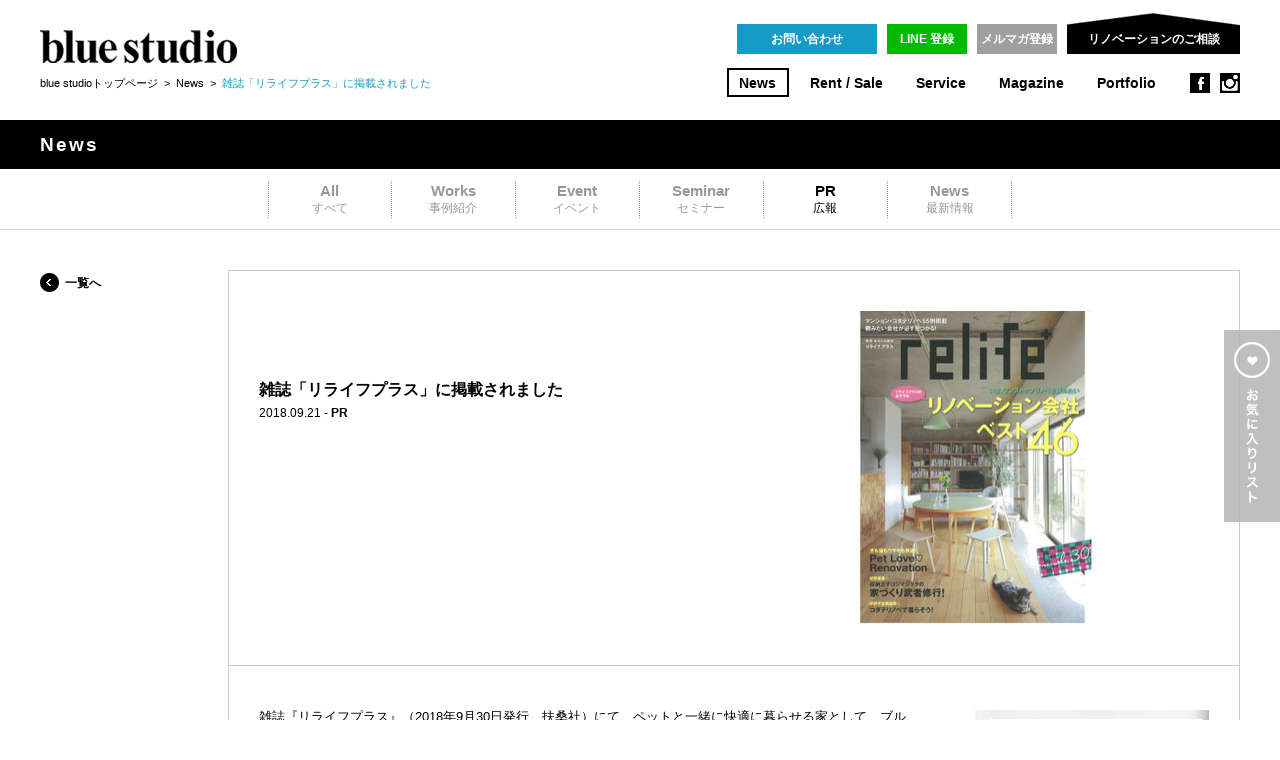

--- FILE ---
content_type: text/html; charset=UTF-8
request_url: https://www.bluestudio.jp/bs_news/005285.html
body_size: 3935
content:
<!DOCTYPE html>
<html lang="ja">
<head prefix="og: http://ogp.me/ns# fb: http://ogp.me/ns/fb# article: http://ogp.me/ns/article#">

<script async src="https://www.googletagmanager.com/gtag/js?id=G-X7LEBK95RE"></script>
<script>
	window.dataLayer = window.dataLayer || [];
	function gtag(){dataLayer.push(arguments);}
	gtag('js', new Date());
	gtag('config', 'G-X7LEBK95RE');
</script>

<meta charset="utf-8">
<meta name="viewport" content="width=1280">
<meta name="description" content="PR 『雑誌「リライフプラス」に掲載されました』のニュースです。リノベーション＆デザイン物件の紹介や住宅設計・不動産商品企画・商業プロデュース・飲食店運営等のサービス紹介ならブルースタジオ。">
<meta name="keywords" content="NEWS,ニュース,PR,リノベーション,リフォーム,中古,マンション,住宅,デザイン,不動産,ストック,再生,東京,ブルースタジオ">
<meta name="format-detection" content="telephone=no">
<meta property="og:type" content="article">
<meta property="og:site_name" content="ブルースタジオ：blue studio　×　リノベーション">
<meta property="og:title" content="雑誌「リライフプラス」に掲載されました">
<meta property="og:description" content="PR 『雑誌「リライフプラス」に掲載されました』のニュースです。リノベーション＆デザイン物件の紹介や住宅設計・不動産商品企画・商業プロデュース・飲食店運営等のサービス紹介ならブルースタジオ。">
<meta property="og:url" content="https://www.bluestudio.jp/bs_news/005285.html">
<meta property="og:image" content="https://www.bluestudio.jp/assets_c/2018/09/n180918_031-thumb-600xauto-22720.jpg">

<title>雑誌「リライフプラス」に掲載されました | PR | News | ブルースタジオ：blue studio　×　リノベーション</title>

<link rel="icon" href="/favicon.ico">
<link rel="apple-touch-icon-precomposed" href="/og.png">
<link rel="stylesheet" href="/common/css/normalize.css">
<link rel="stylesheet" href="/common/css/main.css">
<link rel="stylesheet" href="/common/css/news.css">
<link rel="alternate" media="only screen and (max-width: 640px)" href="https://www.bluestudio.jp/sp/bs_news/005285.html">
<!--[if lt IE 9]><script src="/common/js/plugin/html5shiv.min.js"></script><![endif]-->

</head>
<body id="news">


<!-- header -->
<header id="header" class="clear">

<h1><a href="/"><img src="/common/images/bluestudio.png" alt="ブルースタジオ：blue studio　×　リノベーション" width="197" height="33"></a></h1>

<nav id="nav">
<ul class="clear">
<li class="news"><a href="/bs_news/">News</a></li>
<li class="rentsale"><a href="/rentsale/">Rent / Sale</a></li>
<li class="service"><a href="/service/">Service</a></li>
<li class="magazine"><a href="/magazine/cover/">Magazine</a></li>
<li class="portfolio"><a href="/portfolio/">Portfolio</a></li>
</ul>
</nav>

<ul class="buttons clear">
<li><a href="/inquiry/" class="button">お問い合わせ</a></li>
<li><a href="/inquiry/line/" class="button green">LINE 登録</a></li>
<li><a href="https://form.bluestudio.jp/webapp/form/11648_agr_2/index.do" target="_blank" class="button gray">メルマガ登録</a></li>
</ul>

<ul class="sns">
<li class="facebook"><a href="https://www.facebook.com/bluestudio.jp" target="_blank">facebook</a></li>
<li class="instagram"><a href="https://instagram.com/bluestudio_jaran/" target="_blank">instagram</a></li>
</ul>

<div class="join">
<p class="label"><span>リノベーションのご相談</span></p>
<ul>
<li><a href="https://www.bluestudio-renovation-inquiry.info/" target="_blank">無料の個別相談</a></li>
<li><a href="/bs_news/seminar/#!/private/">セミナーに参加する</a></li>
</ul>
</div>

<p class="location">
<a href="/" title="ブルースタジオ：blue studio　×　リノベーション">blue studioトップページ</a>
&nbsp;&gt;&nbsp;
<a href="/bs_news/">News</a>
&nbsp;&gt;&nbsp;
<em>雑誌「リライフプラス」に掲載されました</em>
</p>


</header>
<!-- /header -->


<hr>


<!-- archives -->
<section id="archives">


<!-- loading -->
<div id="loading">
<p class="status"><span></span></p>
<p class="mask"></p>
</div>
<!-- /loading -->


<hr>


<!-- title -->
<header>
<h2>News</h2>
</header>
<!-- /title -->


<hr>


<!-- category -->
<div id="category">

<ul>
<li><a href="/bs_news/" title="News"><span>All</span>すべて</a></li>
<li class="works"><a href="/bs_news/works/" title="事例紹介"><span>Works</span>事例紹介</a></li>
<li class="event"><a href="/bs_news/event/" title="イベント"><span>Event</span>イベント</a></li>
<li class="seminar"><a href="/bs_news/seminar/" title="セミナー"><span>Seminar</span>セミナー</a></li>
<li class="pr current"><a href="/bs_news/pr/" title="広報"><span>PR</span>広報</a></li>
<li class="new"><a href="/bs_news/new/" title="最新情報"><span>News</span>最新情報</a></li>
</ul>

</div>
<!-- /category -->


<hr>


<!-- contents -->
<div id="contents" class="clear">
<div id="main">


<!-- detail -->
<article id="detail">

<div class="intro clear">
<header>
<h3>雑誌「リライフプラス」に掲載されました</h3>
<p class="info"><time datetime="2018-09-21">2018.09.21</time> - <span class="category">PR</span></p>
</header>

<p class="image"><span><img src="/assets_c/2018/09/n180918_031-thumb-472xauto-22720.jpg" alt="" width="472" height="314"></span></p>

</div>

<div class="contents clear">
<div class="main">


<p>雑誌『リライフプラス』（2018年9月30日発行　扶桑社）にて、ペットと一緒に快適に暮らせる家として、ブルースタジオがリノベーションを手がけた個人邸が掲載されました。<br>
また、おすすめリノベーション会社特集では、事例とともに「リノベ会社選手権」でも取り上げていただいています。</p>
<p><strong>■ 特集<br>
</strong>「リライフプラス的におすすめ<br>
いま、ワンストップリノベを頼みたいリノベーション会社ベスト46」<br>
P.47</p>
<p><strong>■ 人気リノベ会社対抗○○選手権！</strong><br>
・その1. 人気SNS選手権！<br>
思いの詰まった完成物件紹介ブログ<br>
P.85</p>
<p>・その3. 人気イベント選手権！<br>
こだわりの家づくりのコツをレクチャー<br>
P.89</p>
<p>・その4. 自慢のショールーム選手権！<br>
構造壁以外仕切りのないニュートラルな空間<br>
P.91</p>
<p><br>
<strong>■ Pet Love Renovation</strong><br>
人もウサギも快適なオープンプラン＆カーペット<br>
東京都港区S邸<br>
p.132~135</p>



<p class="contact"><a href="https://www.amazon.co.jp/gp/product/4594613144/ref=as_li_qf_asin_il_tl?ie=UTF8&tag=bluestudio00-22&creative=1211&linkCode=as2&creativeASIN=4594613144&linkId=7261c1e3e0a9b2556f43644d13f3738e" target="_blank" class="button">ご購入はこちら(Amazon)</a></p>

<ul class="share clear">
<li class="pinterest"><a href="#" target="_blank">シェアする</a></li>
<li class="facebook"><a href="#" target="_blank">シェアする</a></li>
</ul>

</div>
<div class="side">


<ul class="images">
<li><img src="/assets_c/2018/09/n180918_032-thumb-autox315-22721.jpg" alt="" width="234" height="315"></li>
<li><img src="/assets_c/2018/09/n180918_036-thumb-autox318-22725.jpg" alt="" width="234" height="318"></li>
<li><img src="/assets_c/2018/09/n180918_033-thumb-234xauto-22722.jpg" alt="" width="234" height="153"></li>
</ul>


</div>
</div>


</article>
<!-- /detail -->


</div>
<div id="side">


<p class="back"><a href="/bs_news/">一覧へ</a></p>


</div>
</div>
<!-- /contents -->


</section>
<!-- /archives -->


<hr>


<!-- related -->
<section id="related">

<header>
<h3>関連情報</h3>
</header>

<div class="articles clear"></div>

</section>
<!-- /related -->


<hr>


<!-- related_item -->
<script id="related_item" type="text/x-jquery-tmpl">
<article>
<a href="${url}">
<p class="image loading"><img src="${image}" alt="" width="${width}" height="${height}"></p>
<!-- <p class="copy">${copy}</p> -->
<h4>${title}</h4>
</a>
</article>
</script>
<!-- /related_item -->


<hr>


<!-- footer -->
<footer id="footer">
<div class="inner">

<ul class="menu clear">
<li><a href="/company/">会社概要</a></li>
<li><a href="/employment/">採用情報</a></li>
<li><a href="/privacy/">サイトポリシー</a></li>
<li><a href="/sitemap/">サイトマップ</a></li>
</ul>

<ul class="contact clear">
<li class="tel"><span>Tel 03-3541-5878</span></li>
<li class="inquiry"><a href="/inquiry/" class="button">お問い合わせ</a></li>
<li class="pageup"><span></span></li>
</ul>

<p class="copyright">Copyright &copy; 2015 blue studio co., ltd. All rights reserved.</p>

</div>
</footer>
<!-- /footer -->


<hr>


<!-- favorites -->
<div id="favorites">
<div class="inner">

<div class="bm rentsale">
<p class="title">Rent / Sale</p>
<div class="content"></div>
<ul class="control">
<li class="prev"></li>
<li class="next"></li>
</ul>
</div>

<div class="bm magazine">
<p class="title">Magazine</p>
<div class="content"></div>
<ul class="control">
<li class="prev"></li>
<li class="next"></li>
</ul>
</div>

<div class="bm portfolio">
<p class="title">Portfolio</p>
<div class="content"></div>
<ul class="control">
<li class="prev"></li>
<li class="next"></li>
</ul>
</div>

<p class="tab"></p>
<p class="close"></p>

</div>
</div>
<!-- /favorites -->


<hr>


<script type="text/javascript">
  (function () {
    var tagjs = document.createElement("script");
    var s = document.getElementsByTagName("script")[0];
    tagjs.async = true;
    tagjs.src = "//s.yjtag.jp/tag.js#site=sOVyBMX";
    s.parentNode.insertBefore(tagjs, s);
  }());
</script>
<noscript>
  <iframe src="//b.yjtag.jp/iframe?c=sOVyBMX" width="1" height="1" frameborder="0" scrolling="no" marginheight="0" marginwidth="0"></iframe>
</noscript>
<!--[if lt IE 9]><script src="//ajax.googleapis.com/ajax/libs/jquery/1.11.2/jquery.min.js"></script><![endif]-->
<!--[if gte IE 9]><!--><script src="//ajax.googleapis.com/ajax/libs/jquery/2.1.3/jquery.min.js"></script><!--<![endif]-->
<script src="//ajax.googleapis.com/ajax/libs/jqueryui/1.11.3/jquery-ui.min.js"></script>
<script src="/common/js/plugin/jquery.ui.touch-punch.min.js"></script>
<script src="/common/js/plugin/jquery.tmpl.min.js"></script>
<script src="/common/js/plugin/jquery.transit.min.js"></script>
<script src="/common/js/jquery.main.js"></script>
<script src="/common/js/jquery.news.js"></script>
<script>

var points = { a:0, b:0, c:0, d:0, e:0 };
var id = "po003242,po000751,004898,005271";

share.url = "https://www.bluestudio.jp/bs_news/005285.html";
share.text = 'PR 『雑誌「リライフプラス」に掲載されました』のニュースです。リノベーション＆デザイン物件の紹介や住宅設計・不動産商品企画・商業プロデュース・飲食店運営等のサービス紹介ならブルースタジオ。';
share.media = "https://www.bluestudio.jp/assets_c/2018/09/n180918_031-thumb-600xauto-22720.jpg";

$(function() {

	related.ready();
	point.set();
	share.ready();

});
</script>
</body>
</html>

--- FILE ---
content_type: text/css
request_url: https://www.bluestudio.jp/common/css/main.css
body_size: 3940
content:
@charset "utf-8";

/* reset
----------------------------------------------- */

h1,h2,h3,h4,h5,p,ul,ol,li,dl,dt,dd {
	margin: 0;
	padding: 0;
	border: 0;
	outline: 0;
	font-size: 1em;
	line-height: 1em;
	list-style: none;
}
a,
a:hover,
a:active,
a:visited {
	margin: 0;
	padding: 0;
	text-decoration: none;
	overflow: hidden;
	outline: none;
}
img {
	vertical-align: top;
	-webkit-user-select: none;
	-moz-user-select: none;
	-khtml-user-select: none;
	-webkit-user-drag: none;
	-khtml-user-drag: none;
}
hr {
	display: none;
}

/* clear */

.clear:after {
  content: ".";
  display: block;
  height: 0;
  clear: both;
  visibility: hidden;
}

/* html
----------------------------------------------- */

html {
	padding: 0 0 1px;
	height: 100%;
	overflow-y: scroll;
	-webkit-font-smoothing: antialiased;
	-moz-osx-font-smoothing: grayscale;
	-webkit-backface-visibility: hidden;
	backface-visibility: hidden;
}

/* body
----------------------------------------------- */

body {
	position: relative;
	margin: 0;
	padding: 0;
	color: black;
	font-family: "Hiragino Kaku Gothic Pro", Meiryo, "MS PGothic", sans-serif;
	background: white;
}
a {
	color: black;
}

/* button
----------------------------------------------- */

a.button {
	display: inline-block;
	color: white;
	font-size: 1em;
	font-weight: bold;
	line-height: 1em;
	text-align: center;
	text-decoration: none !important;
	background: rgb(21,155,197);
	-webkit-transition: all 0.2s ease-out;
	-moz-transition: all 0.2s ease-out;
	-o-transition: all 0.2s ease-out;
	transition: all 0.2s ease-out;
}
a.button:hover {
	background-color: black;
}
a.button:active {
	color: rgb(200,200,200);
	background-color: black;
}
a.button.gray {
	background: rgb(159,159,159);
}
a.button.gray:hover {
	background-color: black;
}
a.button.gray:active {
	color: rgb(200,200,200);
	background-color: black;
}
a.button.green {
	background: rgb(0,185,0);
}
a.button.green:hover {
	background-color: black;
}
a.button.green:active {
	color: rgb(0,185,0);
	background-color: black;
}
a.button.black {
	background-color: black;
}
a.button.black:hover {
	background-color: rgb(21,155,197);
}
a.button.black:active {
	color: rgb(200,200,200);
	background-color: rgb(21,155,197);
}

/* header
----------------------------------------------- */

#header {
	position: relative;
	margin: auto;
	width: 1200px;
	height: 120px;
}
#header h1,
#header ul,
#header p {
	position: absolute;
}
#header h1 {
	top: 30px;
	left: 0;
}
#header .location {
	top: 76px;
	left: 0;
	width: 650px;
	font-size: 0.7em;
	line-height: 1.3em;
}
#header .location em {
	color: rgb(21,155,197);
	font-style: normal;
}
#header .location a:hover {
	text-decoration: underline;
}

#header .buttons {
	position: absolute;
	top: 24px;
	right: 183px;
}
#header .buttons li {
	float: left;
	margin: 0 0 0 10px;
}
#header .buttons a {
	padding: 0.75em 0;
	width: 140px;
	font-size: 0.75em;
}

#header .buttons li:nth-child(2) a,
#header .buttons li:nth-child(3) a {
	width: 80px;
}

#header .sns {
	top: 73px;
	right: 0;
}
#header .sns li {
	float: left;
	margin: 0 0 0 10px;
}
#header .sns li a {
	display: block;
	width: 20px;
	height: 20px;
	text-indent: 100%;
	white-space: nowrap;
	background: black url(../images/ic_sns_black.png) no-repeat;
	overflow: hidden;
	-webkit-transition: all 0.2s ease-out;
	-moz-transition: all 0.2s ease-out;
	-o-transition: all 0.2s ease-out;
	transition: all 0.2s ease-out;
}
#header .sns li a:hover {
	background-color: rgb(21,155,197);
}
#header .sns .facebook a {
	background-position: 0 0;
}
#header .sns .instagram a {
	background-position: -20px 0;
}

/* join */

#header .join {
	position: absolute;
	top: 13px;
	right: 0;
	width: 173px;
	height: 41px;
	z-index: 2;
}
#header .join p {
	width: 173px;
	height: 41px;
	background: black url(../images/join_base.png) no-repeat;
	cursor: pointer;
	-webkit-transition: all 0.2s ease-out;
	-moz-transition: all 0.2s ease-out;
	-o-transition: all 0.2s ease-out;
	transition: all 0.2s ease-out;
}
#header .join:hover p {
	background-color: rgb(21,155,197);
}
#header .join p span {
	display: block;
	padding: 1.5em 0 0;
	color: white;
	font-size: 0.75em;
	font-weight: bold;
	text-align: center;
}
#header .join ul {
	display: none;
	position: absolute;
	top: 41px;
	left: 0;
	width: 173px;
}
#header .join:hover ul {
	display: block;
}
#header .join li {
	font-size: 0.75em;
	font-weight: bold;
	text-align: center;
}
#header .join li a {
	display: block;
	margin: -1px 0 0;
	padding: 1em 0 0.9em;
	color: rgb(102,102,102);
	border: 1px solid rgb(157,157,157);
	background: white;
	-webkit-transition: all 0.2s ease-out;
	-moz-transition: all 0.2s ease-out;
	-o-transition: all 0.2s ease-out;
	transition: all 0.2s ease-out;
}
#header .join li a:hover {
	color: white;
	background-color: rgb(157,157,157);
}

/* nav */

#nav ul {
	top: 68px;
	right: 72px;
}
#nav li {
	float: left;
	margin: 0 0 0 9px;
	font-family: Helvetica;
	font-size: 0.85em;
	font-weight: bold;
}
#nav li a {
	display: block;
	padding: 0.50em 0.74em 0.40em;
	border: 2px solid white;
	-webkit-transition: all 0.2s ease-out;
	-moz-transition: all 0.2s ease-out;
	-o-transition: all 0.2s ease-out;
	transition: all 0.2s ease-out;
}
#nav li a:hover {
	border-color: black;
}

/* current */

#portfolio .portfolio a,
#rentsale .rentsale a,
#service .service a,
#magazine .magazine a,
#news .news a,
#portfolio .portfolio a:hover,
#rentsale .rentsale a:hover,
#service .service a:hover,
#magazine .magazine a:hover,
#news .news a:hover {
	border-color: black;
}

/* footer
----------------------------------------------- */

#footer {
	min-height: 100px;
	border-top: 1px solid rgb(204,204,204);
	overflow: hidden;
}
#footer .inner {
	position: relative;
	margin: auto;
	width: 1200px;
	background: rgba(255,0,0,0.1);
}
#footer ul,
#footer p {
	position: absolute;
}
#footer .copyright {
	top: 4.5em;
	left: 0;
	font-family: Helvetica;
	font-size: 0.8em;
	line-height: 0em;
}

/* menu */

#footer .menu {
	top: 1.5em;
	left: 0;
}
#footer .menu li {
	float: left;
	margin: 0 20px 0 0;
	padding: 0 20px 0 0;
	font-size: 0.8em;
	border-right: 1px solid rgb(204,204,204);
}
#footer .menu li a:hover {
	text-decoration: underline;
}

/* contact */

#footer .contact {
	top: 0.7em;
	right: 0;
}
#footer .contact li {
	float: left;
	margin: 0 0 0 10px;
	font-size: 0.8em;
	line-height: 0em;
}
#footer .contact .tel {
	padding: 0 10px;
	letter-spacing: 0.1em;
	border-left: 1px solid rgb(226,226,226);
	border-right: 1px solid rgb(226,226,226);
}
#footer .contact li span {
	display: block;
	padding: 1.8em 0 1.4em;
}
#footer .inquiry a {
	padding: 1.15em 0;
	width: 132px;
}
/*
#footer .contact li a,
#footer .contact li span {
	display: block;
	padding: 1.5em 0 1.4em;
}
#footer .inquiry a {
	width: 132px;
}
*/
#footer .pageup span {
	width: 41px;
	background: black url(../images/pageup.png) no-repeat center center;
	cursor: pointer;
	-webkit-transition: all 0.2s ease-out;
	-moz-transition: all 0.2s ease-out;
	-o-transition: all 0.2s ease-out;
	transition: all 0.2s ease-out;
}
#footer .pageup span:hover {
	background-color: rgb(100,100,100);
}

/* archives
----------------------------------------------- */

#archives {
	position: relative;
}
#archives > header {
	height: 49px;
	background: black;
}
#archives h2 {
	margin: auto;
	padding: 1.3em 0 0;
	width: 1200px;
	color: white;
	font-family: Helvetica;
	font-size: 1.2em;
	letter-spacing: 0.1em;
	line-height: 0em;
}

/* loading
----------------------------------------------- */

#loading p {
	position: absolute;
	top: 0;
	left: 0;
}
#loading .status {
	width: 100%;
	height: 1px;
	background: rgb(220,220,220);
	z-index: 12;
}
#loading .status span {
	display: block;
	position: absolute;
	top: 0;
	left: 0;
	width: 0;
	height: 1px;
	background: rgb(21,155,197);
}
#loading .mask {
	width: 100%;
	height: 100%;
	background: white;
	z-index: 11;
}

/* pages
----------------------------------------------- */

#pages {
	margin: 2.5em 0 0;
}
#pages ul {
	text-align: center;
}
#pages li {
	display: inline;
	font-family: Helvetica;
	font-size: 0.8em;
}
#pages li a,
#pages li span {
	display: inline-block;
	padding: 1em 0.8em;
	color: rgb(136,136,136);
}
#pages li a:hover,
#pages .current a {
	color: black;
}
#pages li span {
	color: rgb(200,200,200);
}
#pages .prev,
#pages .next {
	font-weight: bold;
}
#pages .prev a,
#pages .prev span {
	background: url(../images/arrow_dot_black_left.png) no-repeat left center;
}
#pages .next a,
#pages .next span {
	background: url(../images/arrow_dot_black_right.png) no-repeat right center;
}

/* related
----------------------------------------------- */

#related {
	margin: auto;
	padding: 45px 0 60px;
	width: 1230px;
}
#related h3 {
	margin: 0 15px;
}
#related .articles {
	margin: 25px 0 0;
}
#related article {
	float: left;
	width: 20%;
}
#related article a {
	display: block;
	margin: 0 15px;
}
#related article h4 {
	padding: 15px 0 0;
	font-size: 0.8em;
	line-height: 1.5em;
}
#related article .copy {
	padding: 15px 0 0;
	font-size: 0.8em;
	font-weight: bold;
	line-height: 1.5em;
}
#related article .image {
	height: 144px;
	text-align: center;
	background: black;
	overflow: hidden;
}
#related article .image.loading {
	background: white url(../images/loading.gif) no-repeat center center;
}
#related article .image img {
	width: 100%;
	height: auto;
}

/* share
----------------------------------------------- */

ul.share {
	margin: 30px 0 0;
}
ul.share li {
	float: left;
	position: relative;
	margin: 0 0 0 8px;
}
ul.share li:first-child {
	margin: 0;
}
ul.share li a {
	display: block;
	width: 27px;
	height: 27px;
	text-indent: 100%;
	white-space: nowrap;
	background: url(../images/bt_share.png) no-repeat;
	overflow: hidden;
}
ul.share .line a {
	background-position: 0 0;
}
ul.share .instagram a {
	background-position: -27px 0;
}
ul.share .facebook a {
	background-position: -54px 0;
}
ul.share .twitter a {
	background-position: -81px 0;
}
ul.share .pinterest a {
	background-position: -108px 0;
}

ul.share .facebook_count,
ul.share .twitter_count,
ul.share .pinterest_count {
	margin: 0;
	width: 34px;
	height: 27px;
	text-align: center;
	background: url(../images/bt_share_balloon.png) no-repeat left center;
}
ul.share li span {
	display: block;
	position: absolute;
	top: 50%;
	left: 0;
	margin: -0.48em 0 0;
	width: 100%;
	font-family: Arial;
	font-size: 0.65em;
	text-indent: 0.3em;
	line-height: 1em;
}

/* favorites
----------------------------------------------- */

/*
#favorites {
	position: fixed;
	top: 250px;
	right: 0;
	width: 40px;
	height: 100px;
	background: red;
	cursor: pointer;
	z-index: 2;
}
#favorites.open {
	top: 100px;
	left: 100px;
	right: 100px;
	bottom: 100px;
	width: auto;
	height: auto;
	overflow: auto;
}
*/

/* favorite
----------------------------------------------- */

ul.favorite {
	position: relative;
	width: 46px;
	height: 46px;
}
ul.favorite li {
	position: absolute;
	width: 46px;
	height: 46px;
}
ul.favorite .icon {
	background: url(../images/bt_favorite.png) no-repeat;
	cursor: pointer;
}
ul.favorite .icon.white {
	background-position: 0 -46px;
}
ul.favorite .icon.check {
	background-position: -46px 0;
}
ul.favorite .icon.white.check {
	background-position: -46px -46px;
}
ul.favorite .loading {
	background: white url(../images/ic_sync_white.gif) no-repeat center center;
	-webkit-border-radius: 50%;
	-moz-border-radius: 50%;
	border-radius: 50%;
}
ul.favorite .loading.black {
	background: black url(../images/ic_sync_black.gif) no-repeat center center;
	-webkit-border-radius: 50%;
	-moz-border-radius: 50%;
	border-radius: 50%;
}
ul.favorite .loading.off {
	display: none;
}
ul.favorite .loading.error {
	background: white url(../images/ic_alert.png) no-repeat center center;
}
ul.favorite .hint {
	display: none;
	top: 50%;
	left: 50px;
	margin: -35px 0 0;
	width: 140px;
	height: 70px;
	background: url(../images/bt_favorite_hint_right.png) no-repeat;
}
ul.favorite .hint.left {
	margin: -35px 0 0 -195px;
	background: url(../images/bt_favorite_hint_left.png) no-repeat;
}

/*
ul.favorite {
	position: relative;
	margin: 1em 0 0;
	width: 46px;
	height: 46px;
}
ul.favorite li {
	float: left;
	position: absolute;
	top: 0;
	left: 0;
}
ul.favorite .icon {
	width: 46px;
	height: 46px;
	background: url(../images/bt_favorite.png) no-repeat;
	cursor: pointer;
}
ul.favorite .loading {
	display: none;
	width: 46px;
	height: 46px;
	background: white url(../images/sync.gif) no-repeat center center;
}
ul.favorite .loading.on {
	display: block;
}
ul.favorite .alert {
	display: none;
	width: 46px;
	height: 46px;
	background: white url(../images/ic_alert.png) no-repeat center center;
}
ul.favorite .hint {
	display: none;
	top: 50%;
	left: 50px;
	margin: -35px 0 0;
	width: 140px;
	height: 70px;
	background: url(../images/hint_favorite.png) no-repeat;
}
ul.favorite .icon:hover {
	background-position: 0 -46px;
}
ul.favorite .icon:active {
	background-position: 0 0;
}
ul.favorite .icon.check {
	background-position: 0 -92px;
}
*/

/* black */

/*
ul.favorite.black .loading {
	background: black url(../images/sync_black.gif) no-repeat center center;
}
*/

/* back
----------------------------------------------- */

p.back {
	font-size: 0.75em;
	font-weight: bold;
}
p.back a {
	display: block;
	padding: 1.1em 0 1em 25px;
	line-height: 0;
	background: url(../images/arrow_circle_black_left.png) no-repeat left center;
}
p.back a:hover {
	text-decoration: underline;
}

/* selects
----------------------------------------------- */

.selects {
	position: relative;
	z-index: 1;
	-webkit-user-select: none;
	-moz-user-select: none;
	-khtml-user-select: none;
	-webkit-user-drag: none;
	-khtml-user-drag: none;
}
.selects .select {
	width: 140px;
	font-size: 0.7em;
	font-weight: bold;
}
.selects .select a {
	display: block;
	color: rgb(130,130,130);
	border: 1px solid rgb(204,204,204);
	background: white;
	cursor: pointer;
	-webkit-transition: all 0.2s ease-out;
	-moz-transition: all 0.2s ease-out;
	-o-transition: all 0.2s ease-out;
	transition: all 0.2s ease-out;
}
.selects .select a:hover {
	color: black;
	background: rgb(245,245,245);
}
.selects .select.none a {
	pointer-events: none;
	filter:alpha(opacity=50);
	-moz-opacity: 0.5;
	opacity: 0.5;
}

/* button */

.selects .select.button {
	width: 80px;
	text-align: center;
}
.selects .select.button a {
	padding: 0.9em 0;
	color: white;
	border-color: #7c7c7c;
	background-color: #7c7c7c;
}
.selects .select.button a:hover {
	border-color: black;
	background-color: black;
}
.selects .button.none a {
}

/* label */

.selects .select .label {
}
.selects .select .label a {
	position: relative;
	padding: 0.9em 1em;
}
.selects .select .label a:after {
	content: "";
	position: absolute;
	top: 50%;
	right: 8px;
	margin: -5px 0 0;
	width: 14px;
	height: 10px;
	background: url(../images/search_arrow.png) no-repeat 0 -10px;
}
.selects .select.choice .label a {
	color: black;
	border-color: black;
}
.selects .select.open .label a:after {
	background-position: 0 0;
}

/* li */

.selects .select ul {
	display: none;
}
.selects .select li {
	text-align: center;
}
.selects .select li a {
	padding: 0.9em 0;
	border-top: 0;
}
.selects .select li.choice a {
	color: black;
}

/* static_content
----------------------------------------------- */

#archives .static_content {
	margin: 70px auto 70px;
	padding: 60px 0 55px;
	width: 915px;
	border: 1px solid rgb(204,204,204);
}
#archives .static_content h3 {
	margin: 0 60px;
	font-size: 1.2em;
}
#archives .static_content h4 {
	margin: 3em 60px 0;
	font-size: 0.95em;
}

#archives .static_content p {
	margin: 1.5em 60px 0;
	font-size: 0.8em;
	line-height: 2em;
}

/* table */

#archives .flat_table {
	margin: 20px 60px 0;
}
#archives .flat_table th,
#archives .flat_table td {
	margin: 0;
	padding: 20px 0 0;
	font-size: 0.8em;
	text-align: left;
	vertical-align: top;
	line-height: 2em;
}
#archives .flat_table th {
	width: 115px;
}
#archives .flat_table td {
}
#archives .flat_table .links {
	display: flex;
	align-items: center;
	gap: 16px;
	margin-top: 16px;
}

/* sitemap */

#archives .sitemap {
	margin: 30px 60px 0;
}
#archives .sitemap a {
	position: relative;
	padding: 0 0 0 10px;
}
#archives .sitemap a:after {
	content: "";
	position: absolute;
	top: 50%;
	left: 0;
	margin: -4px 0 0;
	width: 4px;
	height: 7px;
	background: url(../images/arrow_dot_black_right.png) no-repeat left center;
}
#archives .sitemap a:hover {
	text-decoration: underline;
}
#archives .sitemap li {
	display: inline;
	margin: 0 3.5em 0 0;
	line-height: 2em;
}
#archives .sitemap table {
	width: 100%;
	border-bottom: 1px solid rgb(208,208,208);
}
#archives .sitemap tr {
	border-top: 1px solid rgb(208,208,208);
}
#archives .sitemap th,
#archives .sitemap td {
	padding: 0.95em 0 0.85em;
	font-size: 0.8em;
	text-align: left;
	vertical-align: middle;
	line-height: 2em;
}
#archives .sitemap th {
	width: 15%;
}
#archives .sitemap td {
	width: 85%;
}

/* button */

#archives .button {
	margin: 15px 0 0;
	width: 170px;
	height: 30px;
	line-height: 30px;
}

/* gmap */

#archives .gmap {
	margin: 15px 0 0;
	width: 100%;
	height: 280px;
}

/* favorites
----------------------------------------------- */

#favorites {
	position: absolute;
	top: 310px;
	right: 0;
	width: 1160px;
	width: 56px;
	height: 846px;
	height: 212px;
	overflow: hidden;
	z-index: 10;
	-webkit-user-select: none;
	-moz-user-select: none;
	-khtml-user-select: none;
	-webkit-user-drag: none;
	-khtml-user-drag: none;
}
#favorites .inner {
	position: absolute;
	top: 20px;
	left: 56px;
	width: 1104px;
	height: 806px;
	background: white;
	-webkit-box-shadow: 3px 2px 8px rgba(0,0,0,0.2);
	-moz-box-shadow: 3px 2px 8px rgba(0,0,0,0.2);
	box-shadow: 3px 2px 8px rgba(0,0,0,0.2);
}
#favorites .inner.loading {
	background: white url(../images/ic_sync_white.gif) no-repeat 15px 15px;
}
#favorites .tab {
	position: absolute;
	top: 0;
	left: -56px;
	width: 56px;
	height: 192px;
	background: url(../images/b_favorite.png) no-repeat;
	cursor: pointer;
}
#favorites .tab.on,
#favorites .tab:hover {
	background-position: -56px 0;
}
#favorites .close {
	position: absolute;
	top: 14px;
	right: 14px;
	width: 31px;
	height: 31px;
	background: url(../images/b_favorite_close.png) no-repeat;
	cursor: pointer;
}
#favorites .error {
	position: absolute;
	top: 50%;
	left: 0;
	margin: -0.5em 0 0;
	width: 100%;
	font-size: 0.85em;
	font-weight: bold;
	text-align: center;
	line-height: 1.5em;
}

#favorites .bm {
	display: none;
	position: relative;
	margin: 0 0 0 50px;
	width: 982px;
}
#favorites .title {
	font-family: Helvetica;
	font-size: 1em;
	font-weight: bold;
}
#favorites .content {
	margin: 20px 0 0;
	width: 982px;
	min-height: 145px;
	overflow: hidden;
}

/* control */

#favorites .control li {
	display: none;
	position: absolute;
	width: 14px;
	height: 116px;
	background: url(../images/b_favorite_control.png) no-repeat left center;
	cursor: pointer;
	filter:alpha(opacity=20);
	-moz-opacity: 0.2;
	opacity: 0.2;
}
#favorites .control li:hover {
	filter:alpha(opacity=100);
	-moz-opacity: 1;
	opacity: 1;
}
#favorites .control li.prev {
	left: -32px;
}
#favorites .control li.next {
	right: -32px;
	background-position: -14px center;
}

#favorites .rentsale {
	height: 297px;
	border-bottom: 1px solid rgb(214,214,214);
}
#favorites .magazine {
	height: 260px;
	border-bottom: 1px solid rgb(214,214,214);
}
#favorites .portfolio {
	height: 247px;
}

#favorites .rentsale .title {
	padding: 40px 0 0;
}
#favorites .magazine .title {
	padding: 22px 0 0;
}
#favorites .portfolio .title {
	padding: 22px 0 0;
}

#favorites .rentsale .control li {
	top: 76px;
}
#favorites .magazine .control li {
	top: 58px;
}
#favorites .portfolio .control li {
	top: 58px;
}

/* content */

#favorites .content li {
	float: left;
	margin: 0 28px 0 0;
	width: 174px;
}
#favorites .content li a {
	display: block;
}
#favorites .content li span {
	display: block;
	overflow: hidden;
}
#favorites .content li .image {
	margin: -1px 0 0;
	width: 174px;
	height: 116px;
	text-align: center;
	background: black;
	overflow: hidden;
}

#favorites .content li .name {
	margin: 1em 0 0;
	font-size: 0.8em;
	font-weight: bold;
	white-space: nowrap;
}
#favorites .rentsale .content li .name,
#favorites .portfolio .content li .name {
	font-family: "Times New Roman", "游明朝", "YuMincho", "Hiragino Mincho Pro", serif;
	font-size: 1em;
	font-weight: normal;
}

#favorites .content li .copy {
	margin: 0.5em 0 0;
	height: 3em;
	font-size: 0.75em;
	line-height: 1.5em;
}
#favorites .content li .site {
	display: inline-block;
	margin: 0.45em 0 0;
	padding: 0.25em 0.5em 0.15em;
	font-family: Helvetica;
	font-size: 0.7em;
	line-height: 1em;
	border: 1px solid black;
}

